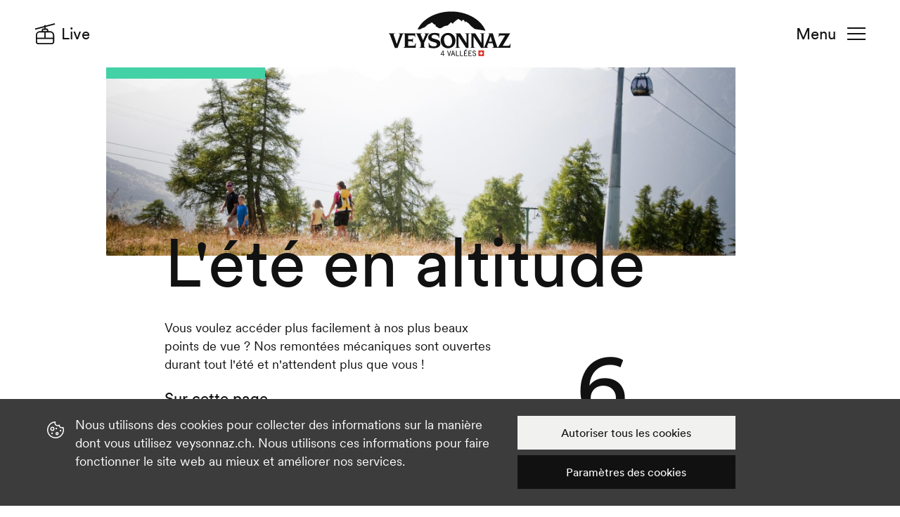

--- FILE ---
content_type: text/html; charset=UTF-8
request_url: https://www.veysonnaz.ch/fr/Z13616/remontees-mecaniques-ete
body_size: 11609
content:
<!DOCTYPE html><html lang="fr" ><head><meta charset="utf-8" /><meta name="viewport" content="width=device-width" /><title>Remontées mécaniques | Veysonnaz Switzerland | Veysonnaz Switzerland</title><meta property="og:title" content="Remontées mécaniques | Veysonnaz Switzerland | Veysonnaz Switzerland"><meta name="description" content="Atteignez les sommets plus rapidement grâce à nos remontées mécaniques ouvertes en été."><meta property="og:description" content="Atteignez les sommets plus rapidement grâce à nos remontées mécaniques ouvertes en été."><link rel="icon" type="image/svg+xml" href="//static.veysonnaz.ch/214/favicon.svg?1768821426"><script title="load">
                document.documentElement.className += ' js content-loading loading';
                window.addEventListener('DOMContentLoaded', () => document.documentElement.classList.remove('content-loading'));
                // Wait for other load handlers to run first - Bolt does a few things on
                // load (eg. locateable scrolls) and we want them to run before the loading
                // class is removed
                window.addEventListener('load', () => window.requestAnimationFrame(() => document.documentElement.classList.remove('loading')));
            </script><meta name="customsearch-simple-title" content="Remontées mécaniques | Veysonnaz Switzerland | Veysonnaz Switzerland" /><meta name="customsearch-type" content="page" /><meta name="customsearch-category" content="" /><meta name="customsearch-latitude" content="" /><meta name="customsearch-longitude" content="" /><meta name="customsearch-locale" content="fr" /><script title="debug" remove>
                window.DEBUG = false;
            </script><link rel="stylesheet" media="all" type="text/css" href="//static.veysonnaz.ch/css/8c56456.css?1768821426"><link rel="stylesheet" href="https://api.mapbox.com/mapbox-gl-js/v2.0.1/mapbox-gl.css" /><link rel="preload" href="//static.veysonnaz.ch/214/slide-show.shadow.css?1768821426" as="style"><link rel="preload" href="//static.veysonnaz.ch/214/overflow-toggle.shadow.css?1768821426" as="style"><script title="config">
                    //window.customElementStylesheetPath = "${ DEBUG ? '../bolt/elements/' : '../' }";
                    window.customElementStylesheetPath = "//static.veysonnaz.ch/214/"
                </script><script title="config">
                    window.config = {
                        mycityParams: {
                          categories_openclose_blacklist: [502,504,512,511,527,600,537,528,624,605,604,556,555,554,553,552,551,18,15,526]  
                        },
            	        // Object of translation strings required by translate.js
            	        trans: {
            	            'All': 'All',
            	            "schedule.open_at": "Ouvre à",
            	            "schedule.open_tomorrow_at": "Ouvre demain à",
            	            "schedule.open": "Ouvert",
            	            "schedule.closed": "Fermé",
            	            "schedule.close_at": "Ferme à",
            	            "schedule.label": "Dates et horaires",
            	            "favourite": "favori",
            	            "favourites": "favoris",
            	            "More": "Voir plus"
            	                        	        },
            	
            	        map: {
            	            // Nendaz key for production
            	            key:   'pk.eyJ1IjoibmVuZGF6dG91cmlzbWUiLCJhIjoiY2trcHdtZTBpMGR2YzJvcW40eXE4b3NlMiJ9.qn_lzXrGYAQWiUWjs-QXDw',
            	                       	                style: 'mapbox://styles/nendaztourisme/ckkwh4gd40oqx17mpql0m1kt8',
            	                        	            // Initial location Nendaz
            	            longlat: [7.292665496, 46.185332592],
                            // Maximum zoom
                            maxZoom: 15,
                            // Define edges of map for bounds centering
                            padding: 90
            	        },
            	                                
                        messageURL: '/fr/Z13958/list-quick-news'
                    };           
                </script><template id="map-fail-template"><p>Erreur de chargement de la carte</p></template><template id="map-marker-template"><button type="button" class="circle-thumb thumb thumb-48 white-bg" name="href" value="${ data.url }" style="background-image: url('${ data.categoryIcon }'); --background-image-on: url('${ data.categoryIcon + '-white' }');">
            ${ data.title }
        </button></template><template id="map-stats-template"><header class="mapstats-block block flex"><h2 class="text-00">${ data.title }</h2>
            ${ data.stats && data.stats.map(function(stat) {
                return `<p class="stat-block block"><span class="text-00">${ stat.value }${ stat.unit && `<abbr class="unit-abbr">${ stat.unit }</abbr>` || '' }</span><span class="text-04">${ stat.label }</span></p>`;
            }).join('') || '' }
        </header></template><template id="map-webcam-template"><a class="webcam-panel panel-block block text-08 white-fg black-bg" style="background-image: url('${ data.webcamImage }');" href="${ data.webcamUrl }"><span class="icon-before before" style="--icon: url('//static.veysonnaz.ch/214/icons.svg?1768821426#webcam-white')" >Ouvrir la webcam</span></a></template><template id="messages-template"><div class="message-block block site-grid grid orange-bg active" data-message-id="${data.id}" data-tracking-name="message-${ data.id }" data-toggleable id="message-${data.id}" role="alertdialog" aria-describedby="messageDialog${data.id}"><p class="message-text" id="dialog1Desc">
                        ${ data.text }
                    </p><a href="${ data.url }" class="action-button button black-bg white-fg">En savoir plus</a><button type="button" class="icon-thumb thumb message-close" name="deactivate" value="#message-${data.id}" style="background-image: url(//static.veysonnaz.ch/214/icons.svg?1768821426#close-white);" aria-label="Fermer">Fermer</button></div></template><meta name="generator" content="MyCity Tourism Information System" /><!-- If you need the MyCity Privacy Policy or MyCity contact information, please visit www.mycity.travel --><meta name="Identifier-url" content="veysonnaz.ch" /><link rel="canonical" href="https://www.veysonnaz.ch/fr/Z13616/remontees-mecaniques-ete" /><link rel="alternate" hreflang="fr-ch" href="https://www.veysonnaz.ch/fr/Z13616/remontees-mecaniques-ete" /><link rel="alternate" hreflang="de" href="https://www.veysonnaz.ch/de/Z13616/bergbahnen" /><link rel="alternate" hreflang="en" href="https://www.veysonnaz.ch/en/Z13616/mountain-lifts" /></head><body class="winter-season landing-body"><script type="text/javascript">
    var CMS = {
        parameters: {
          websiteSeason: 0,  
        },

   infosnow: {
            resortId: 102,
            secondaryResortId: 36,
            allResortIds: JSON.parse('\u005B102,36,31,45,99,101\u005D'),
            topSnowId: 645,
            bottomSnowId: 644,
            dangerId: 12085,
            mappingPageUrl: 'https://www.veysonnaz.ch/fr/Z13608/infosnow-mapping',
            resortMapping: JSON.parse('\u007B\u002231\u0022\u003A\u0022Verbier\u0022,\u002236\u0022\u003A\u0022Nendaz\u0022,\u002245\u0022\u003A\u0022Mont\u0020Fort\u0022,\u002299\u0022\u003A\u0022Thyon\u0022,\u0022101\u0022\u003A\u0022Savoleyres\u0022,\u0022102\u0022\u003A\u0022Veysonnaz\u0022\u007D'),
            objectsWhitelist: JSON.parse('\u007B\u0022102\u0022\u003A\u007B\u0022lifts\u0022\u003A\u005B55,56,57,58,60,61,62,63,64,15006\u005D,\u0022slopes\u0022\u003A\u005B156,157,158,160,161,162,163,164\u005D,\u0022touring\u0022\u003A\u005B16098,17817\u005D,\u0022walkingTrails\u0022\u003A\u005B248,249,250,14363\u005D,\u0022snowShoes\u0022\u003A\u005B16092,16093,16094,16095,16096,16097\u005D\u007D,\u002236\u0022\u003A\u007B\u0022lifts\u0022\u003A\u005B36,38,39,40,41,42,44,45,47,48,49,50,51,52,53,3958,3959,11930,15369\u005D,\u0022slopes\u0022\u003A\u005B128,129,130,131,132,133,134,135,137,16676,138,139,141,142,144,145,146,148,149,150,151,167,4007,4412,14068\u005D,\u0022sledges\u0022\u003A\u005B217,218\u005D,\u0022crossCountry\u0022\u003A\u005B203,205\u005D,\u0022touring\u0022\u003A\u005B16100,16101,16102,16103,16637\u005D,\u0022walkingTrails\u0022\u003A\u005B228,229,230,232,233,234,235,236,237,241,4072,15118,15119,15120,15121\u005D,\u0022snowShoes\u0022\u003A\u005B243,244,245,246,247,15122,15123,15124\u005D\u007D,\u002231\u0022\u003A\u007B\u0022lifts\u0022\u003A\u005B7,9,10,11,12,15,16,17,18,19,20,22,12623\u005D,\u0022slopes\u0022\u003A\u005B83,84,86,88,89,91,92,94,96,99,100,101,102,12160,12161,12232,14227,16673,17776,17777,17778,17779\u005D\u007D,\u002245\u0022\u003A\u007B\u0022lifts\u0022\u003A\u005B1,2,3,6\u005D,\u0022slopes\u0022\u003A\u005B97,126,127,14466,17784\u005D\u007D,\u002299\u0022\u003A\u007B\u0022lifts\u0022\u003A\u005B65,66,67,68,69,70,71,72,73,74,11904,14359\u005D,\u0022slopes\u0022\u003A\u005B165,166,168,169,170,171,172,173,174,175,176,4473,197,198\u005D,\u0022crossCountry\u0022\u003A\u005B208,209\u005D,\u0022touring\u0022\u003A\u005B17833,17834\u005D,\u0022walkingTrails\u0022\u003A\u005B252,253,255,13789\u005D,\u0022snowShoes\u0022\u003A\u005B181816,181839,181840\u005D\u007D,\u0022101\u0022\u003A\u007B\u0022lifts\u0022\u003A\u005B25,26,27,28,29,30,31,383,12687,12688\u005D,\u0022slopes\u0022\u003A\u005B107,108,109,110,111,112,113,12156,12162,16733,17780,17781,17782\u005D,\u0022sledges\u0022\u003A\u005B215\u005D\u007D\u007D'),
            avalancheLegends: {
                0: 'Danger faible',
                1: 'Danger faible',
                2: 'Risque limité',
                3: 'Risque marqué',
                4: 'Risque fort',
                5: 'Risque très fort',
            },
            avalancheIcons: {
                1: '//static.veysonnaz.ch/214/avalanche-icons.svg?1768821426#avalanche-dry-one',
                2: '//static.veysonnaz.ch/214/avalanche-icons.svg?1768821426#avalanche-dry-two',
                3: '//static.veysonnaz.ch/214/avalanche-icons.svg?1768821426#avalanche-dry-three',
                4: '//static.veysonnaz.ch/214/avalanche-icons.svg?1768821426#avalanche-dry-four',
                5: '//static.veysonnaz.ch/214/avalanche-icons.svg?1768821426#avalanche-dry-five',
            },            
            icons: {
              lifts: 'ski-chair',  
            },
        },
        
        weather: {
          windDirection: {
              'N': 'Nord',
              'S': 'Sud',
              'E': 'Est',
              'W': 'Ouest',
              'default': "\u00A0",
          }  
        },

        iconAssetPath: '//static.veysonnaz.ch/214/icons.svg?1768821426',

        translations: {
            infosnow: {
                status: {
                    open: 'status.open',
                    preparation: 'En préparation',
                    close: 'status.close',
                },
            },
        },
    };
</script><section id="avalanche-danger-popup" style="display: none;" class="alert-block block avalanche-alert-block" data-tracking-name="avalanche-danger" data-toggleable data-alert-id="avalanche-2026-01-20" role="alertdialog" aria-describedby="avalancheAlertDialog1Desc" aria-labelledby="avalancheAlertDialog1Desc"><button type="button" class="icon-thumb thumb" name="deactivate" value="#avalanche-danger-popup" style="background-image: url(//static.veysonnaz.ch/214/icons.svg?1768821426#close-white);" aria-label="Close">Fermer</button><h2 class="text-06 @m-text-06 3x" id="avalancheAlertDialog1Title">Risque d&#039;avalanche</h2><p class="text-00 x1"><span id="avalanche-danger-number">-</span><span class="text-02">/5</span></p><p class="text-05 warn-before before x1 2x" id="avalanche-danger-text">--</p></section><header class="site-header grid"><a tabindex="2" class="veysonnaz-thumb thumb" href="/fr/"><h1>Veysonnaz</h1></a><a tabindex="3" href="#navigation" class="burger-thumb thumb @r-hidden">Navigation</a><a tabindex="3" href="#navigation" class="burger-button button @r-shown">Menu</a><a tabindex="1" class="icon-thumb thumb @r-hidden" style="background-image:url(//static.veysonnaz.ch/214/icons.svg?1768821426#cable-car);" href="https://www.veysonnaz.ch/fr/Z13614/plan-du-domaine">Live</a><a tabindex="1" class="header-button button icon-before before @r-shown" style="--icon:url(//static.veysonnaz.ch/214/icons.svg?1768821426#cable-car);" href="https://www.veysonnaz.ch/fr/Z13614/plan-du-domaine">Live</a></header><div class="mycity-free" data-block="landing-header" data-mycity-vars="{&quot;title&quot;:&quot;L'&eacute;t&eacute; en altitude&quot;,&quot;subtitle&quot;:&quot;Vous voulez acc&eacute;der plus facilement &agrave; nos plus beaux points de vue ? Nos remont&eacute;es m&eacute;caniques sont ouvertes durant tout l'&eacute;t&eacute; et n'attendent plus que vous !&quot;,&quot;media&quot;:&quot;__jsonObject__{\&quot;id\&quot;:\&quot;223998\&quot;,\&quot;type\&quot;:\&quot;media\&quot;}&quot;,&quot;mainStat&quot;:&quot;6;Remont&eacute;es m&eacute;caniques;en &eacute;t&eacute;&quot;,&quot;otherStats&quot;:&quot;&quot;,&quot;anchors&quot;:&quot;coins-stack;Tarifs &eacute;t&eacute;;prix&eacute;t&eacute;\ntrip-search;Plan des remont&eacute;es m&eacute;caniques;Plan\nticket-hold;Pass Altitude;Passaltitude\ndiscount-circle;Bons plans;Bonsplans&quot;,&quot;btnTextCTA&quot;:&quot;Voir les horaires&quot;,&quot;internallinkCTA&quot;:&quot;Z14198&quot;,&quot;externallinkCTA&quot;:&quot;&quot;,&quot;btnText2nd&quot;:&quot;Voir la carte interactive&quot;,&quot;internallink2nd&quot;:&quot;&quot;,&quot;externallink2nd&quot;:&quot;https://infosnow.ch/~apgmontagne/?id=45&amp;lang=fr&amp;tab=map-su&quot;,&quot;marginTopNull&quot;:&quot;&quot;}"><section class="landing-site-grid site-grid grid "><div class="site-x3 9x x-flood @m-site-x1 @m-11x @m-x-stretch landing-thumb thumb"><img src="//static.mycity.travel/manage/uploads/9/67/223998/1/thyon-telecabine-marcheurs-famille-ete-2011_2000.jpg" alt="Aline_Fournier"></div><h1 class="text-01 @m-text-g1 @m-site-x2">L'&eacute;t&eacute; en altitude</h1><div class="@m-site-x2 @m-6x @m-2y"><p class="text-07">Vous voulez acc&eacute;der plus facilement &agrave; nos plus beaux points de vue ? Nos remont&eacute;es m&eacute;caniques sont ouvertes durant tout l'&eacute;t&eacute; et n'attendent plus que vous !</p><h2 class="text-05">Sur cette page</h2><ul class="feature-list list"><li><a class="text-06 icon-before before" href="#prix%C3%A9t%C3%A9" style="--icon: url(//static.veysonnaz.ch/214/icons.svg?1768821426#coins-stack);">Tarifs &eacute;t&eacute;</a></li><li><a class="text-06 icon-before before" href="#Plan" style="--icon: url(//static.veysonnaz.ch/214/icons.svg?1768821426#trip-search);">Plan des remont&eacute;es m&eacute;caniques</a></li><li><a class="text-06 icon-before before" href="#Passaltitude" style="--icon: url(//static.veysonnaz.ch/214/icons.svg?1768821426#ticket-hold);">Pass Altitude</a></li><li><a class="text-06 icon-before before" href="#Bonsplans" style="--icon: url(//static.veysonnaz.ch/214/icons.svg?1768821426#discount-circle);">Bons plans</a></li></ul><div class="buttons-block block"><a class="action-button button white-fg black-bg icon-after after" style="--icon: url(//static.veysonnaz.ch/214/icons.svg?1768821426#arrow-right);" href="/fr/Z14198/remontees-mecaniques-ete-horaires">Voir les horaires</a><a href="https://infosnow.ch/~apgmontagne/?id=45&amp;lang=fr&amp;tab=map-su" target="_blank">Voir la carte interactive</a></div></div><p class="site-x1 @m-site-x9 @m-6x @l-8x stat-block block"><span class="text-g2" style="vertical-align: baseline;">6</span><span class="text-04 @m-text-01" style="vertical-align: baseline;">Remont&eacute;es m&eacute;caniques<br>en &eacute;t&eacute;</span></p></section></div><div class="mycity-free" data-block="objects-slider" data-mycity-vars='{"title":"Les installations ouvertes en &eacute;t&eacute;","objectsTmp":"P77256\nP76425\nP76604\nP76605\nP76608\nP76614"}'><section class="cards-block site-grid grid  @m-white-bg @m-black-fg black-bg white-fg"><h2 class="text-05 @m-text-02 @m-site-x2 @l-site-x3 @l-8x">Les installations ouvertes en &eacute;t&eacute;</h2><slide-show class="cards-slide-show all-x" controls="navigation" style="--arrow-right-url: url(//static.veysonnaz.ch/214/icons.svg?1768821426#arrow-right);"><a href="/fr/P77256/telecabine-de-veysonnaz" class="slide-block block" itemscope itemtype="https://schema.org/TouristAttraction" draggable="false"><div class="thumb thumb-7:5" style="background-image: url(//static.mycity.travel/manage/uploads/9/67/236129/2/telecabine-veysonnaz-hiver-panorama-2024_1080.jpg);"></div><h3 class="text-08 text-book @m-text-05">T&eacute;l&eacute;cabine de Veysonnaz</h3><p class="text-08">
                    T&eacute;l&eacute;cabine reliant Veysonnaz &agrave; 2'121 m&egrave;tres d&rsquo;altitude
                </p></a><a href="/fr/P76425/telecabine-de-tracouet" class="slide-block block" itemscope itemtype="https://schema.org/TouristAttraction" draggable="false"><div class="thumb thumb-7:5" style="background-image: url(//static.mycity.travel/manage/uploads/9/66/397195/1/telecabine-de-tracouet-hiver-2023_1080.jpg);"></div><h3 class="text-08 text-book @m-text-05">T&eacute;l&eacute;cabine de Tracouet</h3><p class="text-08">
                    T&eacute;l&eacute;cabine reliant la station de Nendaz au domaine skiable des 4 Vall&eacute;es
                </p></a><a href="/fr/P76604/telesiege-de-combatseline" class="slide-block block" itemscope itemtype="https://schema.org/TouristAttraction" draggable="false"><div class="thumb thumb-7:5" style="background-image: url(//static.mycity.travel/manage/uploads/9/66/655364/1/telesiege-combatseline-hiver-2024_1080.png);"></div><h3 class="text-08 text-book @m-text-05">T&eacute;l&eacute;si&egrave;ge de Combatseline</h3><p class="text-08">
                    T&eacute;l&eacute;si&egrave;ge d&eacute;brayable reliant Siviez &agrave; Combatseline
                </p></a><a href="/fr/P76605/telesiege-de-tortin" class="slide-block block" itemscope itemtype="https://schema.org/TouristAttraction" draggable="false"><div class="thumb thumb-7:5" style="background-image: url(//static.mycity.travel/manage/uploads/9/66/227606/1/telesiege-de-tortin-hiver-montee-2015_1080.JPG);"></div><h3 class="text-08 text-book @m-text-05">T&eacute;l&eacute;si&egrave;ge de Tortin</h3><p class="text-08">
                    T&eacute;l&eacute;si&egrave;ge d&eacute;brayable permettant de rejoindre Tortin depuis Siviez
                </p></a><a href="/fr/P76608/telepherique-du-col-des-gentianes" class="slide-block block" itemscope itemtype="https://schema.org/TouristAttraction" draggable="false"><div class="thumb thumb-7:5" style="background-image: url(//static.mycity.travel/manage/uploads/9/66/300210/1/arrivee-telepherique-des-gentianes-et-restaurant-hiver-2021_1080.jpg);"></div><h3 class="text-08 text-book @m-text-05">T&eacute;l&eacute;ph&eacute;rique du Col des Gentianes</h3><p class="text-08">
                    T&eacute;l&eacute;ph&eacute;rique reliant Tortin au Col des Gentianes
                </p></a><a href="/fr/P76614/telepherique-du-mont-fort" class="slide-block block" itemscope itemtype="https://schema.org/TouristAttraction" draggable="false"><div class="thumb thumb-7:5" style="background-image: url(//static.mycity.travel/manage/uploads/9/66/300212/1/telepherique-du-mont-fort-hiver-2021_1080.jpg);"></div><h3 class="text-08 text-book @m-text-05">T&eacute;l&eacute;ph&eacute;rique du Mont-Fort</h3><p class="text-08">
                    T&eacute;l&eacute;ph&eacute;rique menant au point culminant des 4 Vall&eacute;es
                </p></a></slide-show></section></div><div class="mycity-free" data-block="homepage-teaser" data-mycity-vars="{&quot;title&quot;:&quot;Commandez vos forfaits&quot;,&quot;subtitle&quot;:&quot;R&eacute;servez vos forfaits pour les remont&eacute;es m&eacute;caniques &agrave; l'avance depuis chez vous.&quot;,&quot;type&quot;:&quot;Vos forfaits en ligne&quot;,&quot;btnTextCTA&quot;:&quot;Voir les tarifs &eacute;t&eacute;&quot;,&quot;internallinkCTA&quot;:&quot;Z13631&quot;,&quot;externallinkCTA&quot;:&quot;&quot;,&quot;btnText2nd&quot;:&quot;Commander en ligne&quot;,&quot;internallink2nd&quot;:&quot;&quot;,&quot;externallink2nd&quot;:&quot;https://shop.nendazveysonnaz.ch/&quot;,&quot;media&quot;:&quot;__jsonObject__{\&quot;id\&quot;:\&quot;747766\&quot;,\&quot;type\&quot;:\&quot;media\&quot;}&quot;,&quot;youtubeID&quot;:&quot;&quot;,&quot;anchorId&quot;:&quot;prix&eacute;t&eacute;&quot;,&quot;marginTopNull&quot;:&quot;&quot;}"><section class="site-grid-36 @m-site-grid-96 site-grid grid " id="prix&eacute;t&eacute;"><div class="site-x @m-site-x8 @m-5x @l-site-x9"><h2 class="text-09 grey-fg">Vos forfaits en ligne</h2><h3 class="text-04">Commandez vos forfaits</h3><p>R&eacute;servez vos forfaits pour les remont&eacute;es m&eacute;caniques &agrave; l'avance depuis chez vous.</p></div><div class="y1 @m-site-x2 @m-5x @m-x-floodl @m-2y @l-6x"><img src="//static.mycity.travel/manage/uploads/9/67/747766/1/telecabine-mayens_1080.jpg" alt=""></div><div class="buttons-block block @m-site-x8 @m-5x @m-x-start @l-site-x9"><a class="action-button button white-fg black-bg" href="/fr/Z13631/tarifs-ete-remontees-mecaniques">Voir les tarifs &eacute;t&eacute;</a><a class="action-button button" href="https://shop.nendazveysonnaz.ch/" target="_blank">Commander en ligne</a></div></section></div><div class="mycity-free" data-block="homepage-story" data-mycity-vars="{&quot;title&quot;:&quot;Pass Altitude&quot;,&quot;text&quot;:&quot;Grimpez sur nos plus beaux sommets &agrave; petit prix gr&acirc;ce au Pass Altitude. Valable de 3 &agrave; 12 jours &agrave; la carte, durant toute la saison d'&eacute;t&eacute;, il vous donne acc&egrave;s aux t&eacute;l&eacute;si&egrave;ges et t&eacute;l&eacute;cabines de Nendaz, Veysonnaz et Thyon ainsi qu'&agrave; des r&eacute;ductions sur de nombreuses activit&eacute;s et dans les commerces de la r&eacute;gion.&quot;,&quot;media&quot;:&quot;__jsonObject__{\&quot;id\&quot;:\&quot;211274\&quot;,\&quot;type\&quot;:\&quot;media\&quot;}&quot;,&quot;btnTextCTA&quot;:&quot;Votre pass&quot;,&quot;internallinkCTA&quot;:&quot;F522&quot;,&quot;externallinkCTA&quot;:&quot;&quot;,&quot;anchorId&quot;:&quot;Passaltitude&quot;,&quot;marginTopNull&quot;:&quot;&quot;}"><section class="story-site-grid site-grid grid white-fg black-bg " id="Passaltitude"><h2 class="@m-site-x1 @m-5x">Pass Altitude</h2><img class="x4 9x x-flood @m-x1 @m-7x @m-2y" src="//static.mycity.travel/manage/uploads/9/66/211274/1/mont-fort-lever-de-soleil-croix-ete-2017_1080.JPG"><p class="text-04 @m-x10 @m-6x @m-y1 @m-2y">Grimpez sur nos plus beaux sommets &agrave; petit prix gr&acirc;ce au Pass Altitude. Valable de 3 &agrave; 12 jours &agrave; la carte, durant toute la saison d'&eacute;t&eacute;, il vous donne acc&egrave;s aux t&eacute;l&eacute;si&egrave;ges et t&eacute;l&eacute;cabines de Nendaz, Veysonnaz et Thyon ainsi qu'&agrave; des r&eacute;ductions sur de nombreuses activit&eacute;s et dans les commerces de la r&eacute;gion.</p><a class="text-07 icon-after after @m-x10 @m-5x" href="/fr/F522/pass-altitude" style="--icon:url(//static.veysonnaz.ch/214/icons.svg?1768821426#arrow-right-white)">Votre pass</a></section></div><div class="mycity-free" data-block="simplea-header" data-mycity-vars="{&quot;title&quot;:&quot;Une aventure inoubliable&quot;,&quot;subtitle&quot;:&quot;Une vue &agrave; couper le souffle, une descente sur la plus haute tyrolienne du monde, des vias ferratas et bien plus encore... Voici ce qui vous attend au Mont-Fort, &agrave; 3300m d'altitude. &quot;,&quot;type&quot;:&quot;Exp&eacute;rience Mont-Fort&quot;,&quot;media&quot;:&quot;__jsonObject__{\&quot;id\&quot;:\&quot;224064\&quot;,\&quot;type\&quot;:\&quot;media\&quot;}&quot;,&quot;btnTextCTA&quot;:&quot;En savoir plus&quot;,&quot;internallinkCTA&quot;:&quot;&quot;,&quot;externallinkCTA&quot;:&quot;https://www.nendaz.ch/fr/Z13532/experience-mont-fort&quot;,&quot;btnText2nd&quot;:&quot;&quot;,&quot;trackerOnBtn2nd&quot;:&quot;&quot;,&quot;internallink2nd&quot;:&quot;&quot;,&quot;externallink2nd&quot;:&quot;&quot;}"><div class="simple-site-grid site-grid grid "><header class="simple-header all-x site-grid grid"><img class="simple-img all-x x-flood @m-right-x @m-x-bleedl @m-x-floodr @m-y-stretch" src="//static.mycity.travel/manage/uploads/9/66/224064/1/20200813-115621-00004_2000.jpg" alt="Etienne Bornet" itemprop="image"><div class="simple-block site-x1 10x @m-y1 @m-5x @l-6x @m-y-center"><h1 class="text-08 @m-text-04 x2 4x y2">Exp&eacute;rience Mont-Fort</h1><h2 class="text-01 @m-text-00 x2 4x y4" itemprop="name">Une aventure inoubliable</h2><p class="text-05 @m-text-03 x2 3x y5" itemprop="slogan">Une vue &agrave; couper le souffle, une descente sur la plus haute tyrolienne du monde, des vias ferratas et bien plus encore... Voici ce qui vous attend au Mont-Fort, &agrave; 3300m d'altitude. </p><div class="buttons-block block"><a class="action-button button black-fg white-bg @m-white-fg @m-black-bg icon-after after x2 y6" style="--icon: url(//static.veysonnaz.ch/214/icons.svg?1768821426#arrow-right); --m-icon: url(//static.veysonnaz.ch/214/icons.svg?1768821426#arrow-right-white);" href="https://www.nendaz.ch/fr/Z13532/experience-mont-fort" target="_blank" itemprop="url">En savoir plus</a></div></div></header></div></div>
&nbsp;

<div class="mycity-free" data-block="simplea-header" data-mycity-vars='{"title":"Plan des remont&eacute;es m&eacute;caniques","subtitle":"Retrouvez sur ce visuel les remont&eacute;es m&eacute;caniques ouvertes en &eacute;t&eacute;.","type":"","media":"__jsonObject__{\"id\":\"265833\",\"type\":\"media\"}","btnTextCTA":"D&eacute;couvrir","internallinkCTA":"M265837","externallinkCTA":"","btnText2nd":"","internallink2nd":"","externallink2nd":"","anchorId":"Plan","marginTopNull":""}'><div class="simple-site-grid site-grid grid " id="Plan"><header class="simple-header all-x site-grid grid"><img class="simple-img all-x x-flood @m-right-x @m-x-bleedl @m-x-floodr @m-y-stretch" src="//static.mycity.travel/manage/uploads/9/67/265833/2/plan-ete-rm-2024_2000.jpg" alt="NVRM" itemprop="image"><div class="simple-block site-x1 10x @m-y1 @m-5x @l-6x @m-y-center"><h1 class="text-08 @m-text-04 x2 4x y2"></h1><h2 class="text-01 @m-text-00 x2 4x y4" itemprop="name">Plan des remont&eacute;es m&eacute;caniques</h2><p class="text-05 @m-text-03 x2 3x y5" itemprop="slogan">Retrouvez sur ce visuel les remont&eacute;es m&eacute;caniques ouvertes en &eacute;t&eacute;.</p><div class="buttons-block block"><a class="action-button button black-fg white-bg @m-white-fg @m-black-bg icon-after after x2 y6" style="--icon: url(//static.veysonnaz.ch/214/icons.svg?1768821426#arrow-right); --m-icon: url(//static.veysonnaz.ch/214/icons.svg?1768821426#arrow-right-white);" href="//static.mycity.travel/manage/uploads/9/67/265837/2/plan-remontees-mecaniques-ete.pdf" target="_blank" itemprop="url">D&eacute;couvrir</a></div></div></header></div></div><div class="mycity-free" data-block="offers" data-mycity-vars='{"leftMedia":"__jsonObject__{\"id\":\"223155\",\"type\":\"media\"}","title":"Les bons plans en altitude","offersIds":"P78630\nP76114\nV2697\nE76818 \nE77309","anchorId":"Bonsplans","marginTopNull":""}'><section class="offers-block block site-grid grid " id="Bonsplans"><div class="offers-img 12x x1 x-flood y1 @m-6x @m-y1 @m-2y @m-y-stretch @l-8x" style="background-image: url(//static.mycity.travel/manage/uploads/9/67/223155/1/sentier-des-masques-totem-chamoix_2000.JPG);"></div><h2 class="y2 @m-x8 @l-x10 @m-6x @m-y1 text-03 @m-text-02">Les bons plans en altitude</h2><slide-show class="offers-slide-show x1 12x x-flood @m-x-floodr @m-x7 @m-8x @l-x9 @l-10x @m-y2" style="visibility: visible; --slides-count:5;--arrow-right-url: url(//static.veysonnaz.ch/214/icons.svg?1768821426#arrow-right);--arrow-left-url: url(//static.veysonnaz.ch/214/icons.svg?1768821426#arrow-left);" controls="navigation"><div class="offer-block block" id="1"><a href="/fr/P78630/trottinettes-a-veysonnaz"><div class="thumb thumb-1:1" style="background-image: url(//static.mycity.travel/manage/uploads/9/67/272945/1/trottinette-sommet-cabine-2021_1080.jpg);"></div></a><h3 class="text-06 @m-text-04">Trottinettes &agrave; Veysonnaz</h3><p>Descente en trottinette de Thyon &agrave; Veysonnaz</p><a class="action-button button black-bg white-fg" href="/fr/P78630/trottinettes-a-veysonnaz">D&eacute;couvrir</a></div><div class="offer-block block" id="2"><a href="/fr/P76114/disc-golf"><div class="3:2-thumb thumb" style="background-image: url(//static.mycity.travel/manage/uploads/9/67/366710/1/dernier-lancer-panier-disc-golf-herbe-nuages-2022_1080.jpg);"></div></a><h3 class="text-06 @m-text-04">Disc Golf</h3><p>Parcours ludique et amusant avec panorama exceptionnel</p><a class="action-button button black-bg white-fg" href="/fr/P76114/disc-golf">D&eacute;couvrir</a></div><div class="offer-block block" id="3"><a href="/fr/V2697/sentier-des-masques"><div class="thumb thumb-7:5" style="background-image: url(//static.mycity.travel/manage/uploads/9/67/223155/1/sentier-des-masques-totem-chamoix_1080.JPG);"></div></a><h3 class="text-06 @m-text-04">Sentier des masques</h3><p>Sentier didactique sur le th&egrave;me de la vie en montagne</p><a class="action-button button black-bg white-fg" href="/fr/V2697/sentier-des-masques">D&eacute;couvrir</a></div><div class="offer-block block" id="4"><a href="/fr/P76818/lever-du-soleil-au-mont-fort"><div class="thumb thumb-7:5" style="background-image: url(//static.mycity.travel/manage/uploads/9/66/651093/3/lever-de-soleil-mont-fort-ete-2024_1080.jpg);"></div></a><h3 class="text-06 @m-text-04">Lever du soleil au Mont-Fort</h3><p>Lever du soleil &agrave; 3'330 m&egrave;tres avec vue sur les plus beaux sommets des Alpes</p><a class="action-button button black-bg white-fg" href="/fr/P76818/lever-du-soleil-au-mont-fort">D&eacute;couvrir</a></div><div class="offer-block block" id="5"><a href="/fr/P77309/les-4-vallees-a-prix-reduit"><div class="thumb thumb-7:5" style="background-image: url(//static.mycity.travel/manage/uploads/9/66/436600/1/mont-fort-vue-ete-2023_1080.jpg);"></div></a><h3 class="text-06 @m-text-04">Les 4 Vall&eacute;es &agrave; prix r&eacute;duit</h3><p>Invitation &agrave; prendre un grand bol d'air en altitude</p><a class="action-button button black-bg white-fg" href="/fr/P77309/les-4-vallees-a-prix-reduit">D&eacute;couvrir</a></div><button class="circle-thumb thumb" style="background-image: url(//static.veysonnaz.ch/214/icons.svg?1768821426#right-arrow);" id="30414">Voir la suite</button></slide-show></section></div><!-- These radios control the state of the navigation (on mobile), a technique
 that means we do not need JS to control the navigation. It is perhaps not
 very 'semantic' though. Todo: find out how screen readers handle this. We may
 be able to make screen readers read out meaningful values on selection. --><nav class="site-nav" id="navigation"><input type="radio" class="masked" name="navigation" value="menu" id="navigation-menu" checked /><input type="radio" class="masked" name="navigation" value="discover" id="navigation-discover" /><input type="radio" class="masked" name="navigation" value="resort" id="navigation-resort" /><input type="radio" class="masked" name="navigation" value="mountain" id="navigation-mountain" /><input type="radio" class="masked" name="navigation" value="events" id="navigation-events"><form class="search-block block" action="/fr/Z13612/page-de-recherche"><label class="invisible" for="header-search-input">Rechercher</label><input type="search" name="keyword" id="header-search-input" class="search-input" placeholder="Votre recherche ..." /><input type="reset" class="icon-thumb thumb touch-shown" style="background-image: url('//static.veysonnaz.ch/214/icons.svg?1768821426#remove');" value="Clear" /><input type="submit" class="submit-thumb thumb touch-hidden" value="Search" /></form><label class="lang-select-button select-button button"><select class="location-select" name="location"><option value="/fr/Z13616" selected>FR</option><option value="/en/Z13616">EN</option><option value="/de/Z13616">DE</option></select></label><a href="#" class="icon-thumb thumb @r-hidden" style="background-image: url(//static.veysonnaz.ch/214/icons.svg?1768821426#close)">Fermer la navigation</a><a href="#" class="close-button button icon-after after @r-shown" style="--icon: url(//static.veysonnaz.ch/214/icons.svg?1768821426#close)">Fermer</a><div class="nav-grid grid"><label for="navigation-discover" class="nav-button button icon-after after" style="--icon: url(//static.veysonnaz.ch/214/icons.svg?1768821426#arrow-right);"><span class="text-04 @m-text-03 block">Découvrir</span><span class="text-07 block grey-fg">Le plein d&#039;inspiration pour votre séjour à Veysonnaz</span></label><label for="navigation-resort" class="nav-button button icon-after after" style="--icon: url(//static.veysonnaz.ch/214/icons.svg?1768821426#arrow-right);"><span class="text-04 @m-text-03 block">Séjourner</span><span class="text-07 block grey-fg">L&#039;essentiel pour planifier vos vacances</span></label><label for="navigation-mountain" class="nav-button button icon-after after" style="--icon: url(//static.veysonnaz.ch/214/icons.svg?1768821426#arrow-right);"><span class="text-04 @m-text-03 block">Se dépenser &amp; explorer</span><span class="text-07 block grey-fg">Nos activités et expériences au coeur de la nature</span></label><label for="navigation-events" class="nav-button button icon-after after" style="--icon: url(//static.veysonnaz.ch/214/icons.svg?1768821426#arrow-right);"><span class="text-04 @m-text-03 block">Se divertir</span><span class="text-07 block grey-fg">Nos animations et événements pour petits et grands</span></label><section class="discover-nav-block nav-block block"><h2 class="text-07 @m-hidden"><label for="navigation-menu" class="button icon-before before" style="--icon: url(//static.veysonnaz.ch/214/icons.svg?1768821426#arrow-left);">Découvrir</label></h2><a class="text-05 normal-text 14:5-panel panel" href="/fr/Z13619/notre-destination" style="background-image:url(//static.mycity.travel/manage/uploads/9/67/282765/1/eglise-de-veysonnaz-plaine-enneigee-2020_1080.jpg);">Veysonnaz en un clin d&#039;oeil</a><a class="text-05 normal-text 7:5-panel panel" href="/fr/Z13816/l-hiver-en-famille" style="background-image:url(//static.mycity.travel/manage/uploads/9/67/262426/1/famille-hiver-bob-2011_1080.jpg);">Pour les familles</a><a class="text-05 normal-text 7:5-panel panel" href="/fr/Z13832/un-hiver-sportif" style="background-image:url(//static.mycity.travel/manage/uploads/9/67/228083/1/rando-raquette-couple-ancien-bisse-de-cherve-hiver_1080.png);">Pour les sportifs</a><a class="text-05 normal-text 7:5-panel panel" href="/fr/Z13815/bons-plans-et-offres-hiver" style="background-image:url(//static.mycity.travel/manage/uploads/9/67/250782/1/groupe-skieurs-itineraire-freeride-2018_1080.jpg);">Bons plans et offres</a><a class="text-05 normal-text 7:5-panel panel" href="/fr/Z13801/activites-hivernales" style="background-image:url(//static.mycity.travel/manage/uploads/9/67/263922/1/ski-de-rando-tipi-soleil-paysage-2019_1080.JPG);">A faire en hiver</a></section><section class="resort-nav-block nav-block block 1x-grid @r-2x-grid grid"><h2 class="text-07 @m-hidden"><label for="navigation-menu" class="button icon-before before" style="--icon: url(//static.veysonnaz.ch/214/icons.svg?1768821426#arrow-left);">Séjourner</label></h2><div class="@r-x1 @r-y2 @m-y1"><h3 class="text-07 grey-fg icon-before before" style="--icon: url(//static.veysonnaz.ch/214/icons.svg?1768821426#hotel-bedroom);">Hébergements</h3><a class="text-05 normal-text block" href="/fr/Z13643/les-hotels">Hôtels</a><a class="text-05 normal-text block" href="/fr/G972/agences-de-location-et-vente">Chalets &amp; appartements</a><a class="text-05 normal-text block" href="/fr/Z13647/chambres-d-hotes-et-b-b">Chambres d&#039;hôtes &amp; B&amp;B</a><a class="text-05 normal-text block" href="/fr/G851/dormir-en-altitude">Cabanes</a><a class="text-05 normal-text block" href="/fr/G1467/logement-de-groupe-et-gite">Logement de groupe &amp; gîte</a><a class="text-05 normal-text block" href="/fr/Z13667/demande-d-hebergement">Demande d&#039;hébergement</a></div><div class="@r-x2 @r-y2 @m-y1"><h3 class="text-07 grey-fg icon-before before" style="--icon: url(//static.veysonnaz.ch/214/icons.svg?1768821426#shop);">Commerces &amp; services</h3><a class="text-05 normal-text block" href="/fr/G982/magasins-de-sport">Magasins de sport et location de matériel</a><a class="text-05 normal-text block" href="/fr/G978/ecoles-de-ski-et-guides">Écoles de ski &amp; guides</a><a class="text-05 normal-text block" href="/fr/Z13658/medecins-et-services-d-urgence">Médecin et urgence</a><a class="text-05 normal-text block" href="/fr/G1468/creches-et-baby-sitters">Crèche &amp; baby-sitters</a><a class="text-05 normal-text block" href="/fr/G1469/commerces">Alimentation &amp; commerce</a><a class="text-05 normal-text block" href="/fr/Z13798/infrastructures">Infrastructures</a><a class="text-05 normal-text block" href="/fr/Z13637/veysonnaz-de-a-a-z">Veysonnaz de A à Z</a></div><div class="@r-x1 @r-y3 @m-y2"><h3 class="text-07 grey-fg icon-before before" style="--icon: url(//static.veysonnaz.ch/214/icons.svg?1768821426#restaurant);">Gastronomie &amp; Soirée</h3><a class="text-05 normal-text block" href="/fr/Z13641/les-restaurants">Restaurants</a><a class="text-05 normal-text block" href="/fr/G969/a-l-heure-de-l-apero">Bars</a></div><div class="@r-x2 @r-y3 @m-y2"><h3 class="text-07 grey-fg icon-before before" style="--icon: url(//static.veysonnaz.ch/214/icons.svg?1768821426#bus);">Accès &amp; Mobilité</h3><a class="text-05 normal-text block" href="/fr/Z13669/venir-a-veysonnaz">Venir à Veysonnaz</a><a class="text-05 normal-text block" href="/fr/Z13645/parkings">Parkings</a><a class="text-05 normal-text block" href="/fr/Z13644/transports-et-taxi">Navettes &amp; taxis</a></div></section><section class="mountain-nav-block nav-block block 1x-grid @r-2x-grid grid"><h2 class="text-07 @m-hidden"><label for="navigation-menu" class="button icon-before before" style="--icon: url(//static.veysonnaz.ch/214/icons.svg?1768821426#arrow-left);">Se dépenser &amp; explorer</label></h2><div class="@r-x1 @r-y2 @m-y1"><h3 class="text-07 grey-fg icon-before before" style="--icon: url(//static.veysonnaz.ch/214/icons.svg?1768821426#skis);">En hiver</h3><a class="text-05 normal-text block" href="/fr/Z13696/domaine-skiable">Ski &amp; snowboard</a><a class="text-05 normal-text block" href="/fr/Z13799/randonnees-hivernales">Randonnées et raquettes</a><a class="text-05 normal-text block" href="/fr/Z13936/ski-de-randonnee">Ski de randonnée</a><a class="text-05 normal-text block" href="/fr/Z13661/freeride">Freeride</a><a class="text-05 normal-text block" href="/fr/Z13801/activites-hivernales">Toutes les activités hivernales</a></div><div class="@r-x2 @r-y2 @m-y1"><h3 class="text-07 grey-fg icon-before before" style="--icon: url(//static.veysonnaz.ch/214/icons.svg?1768821426#trekking-mountain);">En été</h3><a class="text-05 normal-text block" href="/fr/Z13621/randonnee-ete">Balades &amp; randonnées</a><a class="text-05 normal-text block" href="/fr/Z13623/vtt-et-e-bike">VTT &amp; e-bikes</a><a class="text-05 normal-text block" href="/fr/Z13618/les-bisses">Bisses</a><a class="text-05 normal-text block" href="/fr/Z13630/trail">Trail</a><a class="text-05 normal-text block" href="/fr/Z13628/activites-estivales">Toutes les activités estivales</a></div><slide-show class="nav-slide-show x1 @r-2x"><a class="text-05 normal-text 7:5-panel panel" href="/fr/Z13696/domaine-skiable" style="background-image: url(//static.mycity.travel/manage/uploads/9/66/247129/1/mont-fort-panorama-hiver_1080.jpg);">Remontées mécaniques</a><a class="text-05 normal-text 7:5-panel panel" href="/fr/Z13895/tarifs-hiver-remontees-mecaniques" style="background-image: url(//static.mycity.travel/manage/uploads/9/67/255122/1/skieur-vue-nendaz-2017_1080.jpg);">Tarifs</a><a class="text-05 normal-text 7:5-panel panel" href="/fr/Z13902/remontees-mecaniques-hiver-horaires" style="background-image: url(//static.mycity.travel/manage/uploads/9/67/236129/2/telecabine-veysonnaz-hiver-panorama-2024_1080.jpg);">Horaires</a><a class="text-05 normal-text 7:5-panel panel" href="/fr/Z13694/preventes" style="background-image: url(//static.mycity.travel/manage/uploads/9/67/250854/1/portail-piste-de-l-ours-veysonnaz_1080.jpg);">Préventes</a></slide-show></section><section class="events-nav-block nav-block block 1x-grid @r-2x-grid grid"><h2 class="text-07 @m-hidden"><label for="navigation-menu" class="button icon-before before" style="--icon: url(//static.veysonnaz.ch/214/icons.svg?1768821426#arrow-left);">Se divertir</label></h2><div class="@r-x1 @r-y2 @m-y1"><h3 class="text-07 grey-fg icon-before before" style="--icon: url(//static.veysonnaz.ch/214/icons.svg?1768821426#calendar);">Événements</h3><a class="text-05 normal-text block" href="/fr/Z13605/agenda">Agenda</a></div><slide-show class="nav-slide-show x1 @r-2x"><a class="text-05 normal-text 7:5-panel panel" href="/fr/P184730/silent-party" style="background-image: url(//static.mycity.travel/manage/uploads/9/67/608749/1/silent-party-hiver-2025_1080.jpg);">Silent Party</a><a class="text-05 normal-text 7:5-panel panel" href="/fr/P124725/rando-caquelon" style="background-image: url(//static.mycity.travel/manage/uploads/9/67/581254/1/buvette-exterieur-neige_1080.jpg);">Rando-caquelon</a><a class="text-05 normal-text 7:5-panel panel" href="/fr/P178938/fais-ta-tomme-hiver" style="background-image: url(//static.mycity.travel/manage/uploads/9/67/536054/1/soiree-convivialp-fromages-2023_1080.JPG);">Fais ta tomme ! - Hiver</a><a class="text-05 normal-text 7:5-panel panel" href="/fr/P77436/initiation-au-ski-de-randonnee" style="background-image: url(//static.mycity.travel/manage/uploads/9/67/263922/1/ski-de-rando-tipi-soleil-paysage-2019_1080.JPG);">Initiation au ski de randonnée</a></slide-show></section><aside class="thumb-grid 4x-grid grid"><a class="thumb-block block x-center center-align text-09" href="/fr/Z13607/favoris"><span class="circle-thumb thumb block" style="background-image: url(//static.veysonnaz.ch/214/icons.svg?1768821426#fav);"></span>
                Favoris                <span class="thumb-badge fav-badge badge">4</span></a><a class="thumb-block block x-center center-align text-09" href="/fr/Z13696/domaine-skiable"><span class="circle-thumb thumb block" style="background-image: url(//static.veysonnaz.ch/214/icons.svg?1768821426#cable-car);"></span></a><a class="thumb-block block x-center center-align text-09" href="/fr/Z13615/webcams"><span class="circle-thumb thumb block" style="background-image: url(//static.veysonnaz.ch/214/icons.svg?1768821426#webcam);"></span></a></aside></div><section class="icon-grid grid"><a href="/fr/Z13615/webcams" class="icon-block-46 @m-icon-block-30 icon-block block"><span class="icon-thumb thumb thumb-46 @m-thumb-30" style="background-image: url(//static.veysonnaz.ch/214/icons.svg?1768821426#webcam);"></span></a><a href="/fr/Z13610/meteo" class="icon-block-46 @m-icon-block-30 icon-block block mycity-weather-header" data-weather="49"><span class="icon-thumb thumb thumb-46 @m-thumb-30 mycity-weather-label" style="background-image: url('//static.veysonnaz.ch/214/weather-icons.svg?1768821426');">---</span><span class="text-02 @m-text-05 block mycity-weather-value">-</span><span class="text-04 @m-text-05 block shade-700-fg mycity-weather-value">-</span></a><a id="infosnow-snow-height-container" class="icon-block-46 @m-icon-block-30 icon-block block @s-shown"><span class="icon-thumb thumb thumb-46 @m-thumb-30" style="background-image: url('//static.veysonnaz.ch/214/icons.svg?1768821426#snowflake');">Snow depth</span><span id="top-snow-height" class="text-02 @m-text-05 block">-</span><span class="text-04 @m-text-05 block shade-700-fg">cm</span></a></section></nav><footer class="site-footer site-grid grid white-fg black-bg"><div class="footer-block block site-x1 10x x-stretch @s-site-x3 @s-4x @m-5x @l-site-x0 y-baseline"><a href="/fr/Z13611/nous-contacter" class="footer-veysonnaz-thumb veysonnaz-thumb thumb">Veysonnaz Tourisme</a><h2 class="text-05"><a href="/fr/Z13611/nous-contacter">Veysonnaz Tourisme</a></h2><p class="text-07 block shade-600-fg"><a href="tel:0041272071053">+41 27 207 10 53</a></p><a href="/fr/Z13611/nous-contacter" class="footer-nvrm-thumb nvrm-thumb thumb">Veysonnaz Tourisme</a><h2 class="text-05"><a href="/fr/Z13611/nous-contacter">Remontées mécaniques</a></h2><a class="text-07  block shade-600-fg" href="tel:0041272895200">+41 27 289 52 00</a><a class="action-button button black-fg white-bg" href="/fr/Z13611/nous-contacter">Nous contacter</a></div><div class="6x @s-site-x7 @s-4x @s-y-end @m-site-x8 @l-3x @l-site-x7 @l-y-baseline"><a class="text-07 @m-text-05 block" href="/fr/Z13609/inscription-a-la-newsletter" target="_blank">Newsletter</a><a class="text-07 @m-text-05 block" href="/fr/Z13606/brochures" target="_blank">Brochures</a><a class="text-07 @m-text-05 block" href="/fr/Z39949/merchandising" target="_blank">Merchandising</a></div><div class="6x @s-site-x3 @s-4x @l-3x @l-y1 @l-site-x10 y-baseline"><a class="text-07 @m-text-05 block" href="https://static.mycity.travel/manage/uploads/9/67/454791/1/plan-de-station-2023.pdf" target="_blank">Plan de la station</a><a class="text-07 @m-text-05 block" href="/fr/Z14002/proprietaires" target="_blank">Espace propriétaires</a></div><div class="6x @s-site-x7 @s-4x @m-site-x8 @l-3x @l-site-x13 y-baseline"><a class="text-07 @m-text-05 block" href="/fr/Z13629/espace-media" target="_blank">Espace média</a><a class="text-07 @m-text-05 block" href="/fr/Z13615/webcams" target="_blank">Webcams</a></div><div class="icon-thumb-flex thumb-flex flex"><a class="icon-thumb m-thumb thumb white-fg" href="https://www.instagram.com/veysonnazswitzerland/" target="_blank" style="background-image: url(//static.veysonnaz.ch/214/icons.svg?1768821426#instagram-white);">Instagram</a><a class="icon-thumb m-thumb thumb white-fg" href="https://www.facebook.com/Veysonnaz.ch" target="_blank" style="background-image: url(//static.veysonnaz.ch/214/icons.svg?1768821426#facebook-white);">Facebook</a><a class="icon-thumb m-thumb thumb white-fg" href="https://twitter.com/veysonnazsuisse" target="_blank" style="background-image: url(//static.veysonnaz.ch/214/icons.svg?1768821426#twitter-white);">Twitter</a><a class="icon-thumb m-thumb thumb white-fg" href="https://www.youtube.com/user/VeysonnazSwitzerland" target="_blank" style="background-image: url(//static.veysonnaz.ch/214/icons.svg?1768821426#youtube-white);">YouTube</a></div><div class="logo-thumb-flex thumb-flex flex"><a class="y1 y-center" href="https://www.20min.ch" target="_blank"><img src="//static.veysonnaz.ch/214/logo-20-minutes.png?1768821426" alt="20 minutes logo" height="60" /></a><a class="y1 y-center" href="https://rivella.ch" target="_blank"><img src="//static.veysonnaz.ch/214/logo-rivella.png?1768821426" alt="Rivella logo" height="60" /></a><a class="y1 y-center" href="https://www.myswitzerland.com/fr-ch/planification/vie-pratique/clean-safe/" target="_blank"><img src="//static.veysonnaz.ch/214/logo-clean-safe.png?1768821426" alt="Clean and Safe logo" height="60" /></a></div><p class="site-x1 10x x-center @r-y3 @m-site-x4 @m-6x @l-site-x5 @l-y2 y-center"><small class="text-09 inline-block y-center y2 @s-y1">&copy;2021 Veysonnaz</small><a class="text-09 inline-block y-center y2 @s-y1" href="https://static.mycity.travel/manage/uploads/9/67/255701/2/mentions-legales.pdf">Mentions légales</a></p></footer><div id="gdpr-banner" class="cookies-site-grid shade-900-bg site-grid grid white-fg" style="display:none !important;"><div class="cookies-info" style="--icon: url(//static.veysonnaz.ch/214/icons.svg?1768821426#cookie-white);"><p>Nous utilisons des cookies pour collecter des informations sur la manière dont vous utilisez veysonnaz.ch. Nous utilisons ces informations pour faire fonctionner le site web au mieux et améliorer nos services.</p></div><div class="buttons-block block"><input id="gdpr-accept-btn" type="button" class="action-button button" value="Autoriser tous les cookies"><a href="/fr/Z13613/parametres-cookies" class="action-button button black-bg white-fg">Paramètres des cookies</a></div></div><script src="//static.mycity.travel/cms/jquery-2.1.3.min.js"></script><script>var MyCityJqueryScript = jQuery.noConflict(true);</script><script src="//static.mycity.travel/cms/qrcode.min.js"></script><script src="//static.mycity.travel/cms/cd_storage.js?1768821426"></script><script>MyCityStorage = new CDStorage(location.protocol + "//static.mycity.travel", "/cms/cd_iframe.html");</script><script>MyCityParameters = {"url":"\/\/www.veysonnaz.ch","ajax":"\/mycity\/ajax","locale":"fr"};MyCityDebug = false;MyCityStrictGDPR = true;MyCityRecaptchaKey = "6Lcnm_QaAAAAAAqRMEu45hUdtFYS96IcMo97ASXa";MyCityPushServerKey = "";MyCitySiteVersion = "1768821426";</script><script src="https://www.google.com/recaptcha/api.js?onload=loadMyCityRecaptcha&render=explicit" ></script><script src="//static.mycity.travel/cms/tools.js?1768821426"></script><script src="//static.mycity.travel/cms/lib/dayjs.mycity.js?1768821426"></script><script type="text/javascript"></script><script src="//static.veysonnaz.ch/214/gdpr.js?1768821426"></script><script async src='https://www.googletagmanager.com/gtag/js?id=UA-27613775-1'></script><script>
                  if (typeof gtag == 'undefined') {
                    window.dataLayer = window.dataLayer || [];
                    function gtag(){dataLayer.push(arguments);}
                    gtag('js', new Date());
                  }
gtag('config', 'UA-27613775-1', {'anonymize_ip': true});
</script><script type="module" src="//static.veysonnaz.ch/module.js?1768821426"></script><script src="//static.veysonnaz.ch/214/weather.js?1768821426"></script><script src="//static.veysonnaz.ch/214/schedules.js?1768821426"></script><script src="//static.veysonnaz.ch/infosnow.global.js?1768821426"></script><script src="//static.veysonnaz.ch/214/instantpage-5.1.0.js?1768821426" type="module" defer></script><script type="module" src="//static.veysonnaz.ch/module.landing.js?1768821426"></script></body>

--- FILE ---
content_type: text/css
request_url: https://static.veysonnaz.ch/214/slide-show.shadow.css
body_size: 2216
content:
// Nendaz styleguide 0.4.0 (Built 2022-09-26 11:58)


:root>body template{display:none!important}:-webkit-full-screen{width:100vw!important;height:100vh!important;margin:0!important}:-moz-full-screen{width:100vw!important;height:100vh!important;margin:0!important}:-ms-fullscreen{width:100vw!important;height:100vh!important;margin:0!important}:fullscreen{width:100vw!important;height:100vh!important;margin:0!important}html,body,div,span,object,iframe,canvas,img,svg,audio,video,track,math,h1,h2,h3,h4,h5,h6,hr,p,blockquote,pre,a,abbr,address,code,time,kbd,samp,br,del,dfn,em,img,q,dl,dt,dd,ol,ul,li,slot,table,caption,tbody,tfoot,thead,tr,th,td,article,aside,details,dialog,figure,figcaption,footer,header,nav,main,section,summary,form,fieldset,label,legend,input,output,button,select,textarea,progress,meter,:before,:after{-webkit-box-sizing:border-box;-moz-box-sizing:border-box;-ms-box-sizing:border-box;box-sizing:border-box;-webkit-background-origin:padding-box;-moz-background-origin:padding;background-origin:padding-box;background-repeat:no-repeat}html,:root{-webkit-text-size-adjust:100%;-ms-text-size-adjust:100%}body{padding:0;margin:0}article,aside,details,dialog,figcaption,figure,footer,header,main,nav,section,summary{display:block}audio,canvas,video{display:inline-block}p,dl,input,menu,ol,ul,dd,pre{margin:auto}hr{margin:0}code,kbd,samp,pre{font-family:monospace,monospace;font-size:1em}menu,ol,ul{padding:0}a{background-color:transparent;-webkit-text-decoration-skip:objects}:focus{outline:thin dotted}abbr[title]{border-bottom:none}mark{background:#ff0;color:#000}button,html [type=button],[type=reset],[type=submit]{-webkit-appearance:button;cursor:pointer}img,svg,canvas,video,object,embed,iframe{display:block;border:0}img,svg,canvas,video{max-width:100%;height:auto}img{object-fit:cover;-ms-interpolation-mode:bicubic;object-position:50% t}svg{overflow:visible;fill:currentColor;stroke:currentColor;stroke-width:0}audio:not([controls]){display:none;height:0}figure{margin:auto}figure>img,figure>svg,figure>canvas,figure>video{width:100%}table{border-spacing:0;border-collapse:separate}caption,th,td{text-align:left;font-weight:normal}table,td,th{vertical-align:top}[hidden]{display:none!important}::-ms-clear{width:0;height:0}[placeholder]:focus::-webkit-input-placeholder{color:transparent}[placeholder]:focus::-moz-placeholder{color:transparent}[draggable]{-webkit-user-drag:element;-webkit-user-select:none;-moz-user-select:none;-ms-user-select:none;cursor:move}[draggable=false]{-webkit-user-drag:none;-webkit-user-select:text;-moz-user-select:text;-ms-user-select:text;cursor:auto}[draggable=false][href]{cursor:pointer}@page{margin:.5cm}@media print{html,body{background:transparent;text-shadow:none!important}a[href^="http://"],a[href^="http://"]:visited,a[href^="https://"],a[href^="https://"]:visited{text-decoration:underline}a[href^="http://"]:after,a[href^="https://"]:after{content:" (" attr(href) ") ";font-size:.9167em;text-transform:lowercase;opacity:.8}pre,blockquote,tr,img{page-break-inside:avoid}h1,h2,h3,h4,h5,h6{page-break-after:avoid}thead{display:table-header-group}p,h2,h3,h4,h5,h6{orphans:3;widows:3}}:host{--duration: 8s;--link-top: -2.25rem;--link-gap: 0;--padding-left: 0;--padding-right: 0;position:relative;display:grid!important;padding-left:0!important;padding-right:0!important;scroll-padding-left:0!important;scroll-padding-right:0!important;align-content:center!important;align-items:stretch;justify-content:center!important;justify-items:stretch;column-gap:var(--column-gap, 0);grid-auto-flow:row!important;grid-template-columns:100%!important;grid-template-rows:1fr!important;grid-auto-columns:100%;grid-auto-rows:min-content;scroll-snap-type:none!important;scroll-snap-stop:none!important;-webkit-scroll-behavior:auto!important;scroll-behavior:auto!important;overscroll-behavior-x:none!important;-ms-overflow-style:none!important;scrollbar-width:none!important;overflow:visible}:host,:host *{box-sizing:border-box;background-origin:padding-box;background-repeat:no-repeat}:host>[part=grid],:host>[part=previous],:host>[part=next]{box-sizing:border-box;grid-column:1;grid-row:1}:host>[part=grid]{width:100%;height:100%;align-self:stretch;justify-self:stretch;grid-auto-flow:column;grid-auto-columns:inherit;grid-auto-rows:inherit;column-gap:inherit;align-content:inherit;align-items:inherit;justify-items:inherit;justify-content:start!important}:host>[part=grid].scrollable{cursor:ew-resize}:host>[part=previous]{align-self:center;justify-self:start}:host>[part=next]{align-self:center;justify-self:end}:host>nav{grid-column:1;grid-row:2;justify-self:center;margin-left:auto;margin-right:auto;z-index:2;margin-top:var(--link-top)}[part=grid]{position:relative;display:grid;padding:0;margin:0;scroll-snap-type:x mandatory;scroll-snap-stop:always;-webkit-scroll-behavior:smooth;scroll-behavior:smooth;padding-left:var(--padding-left);padding-right:var(--padding-right);scroll-padding-left:var(--padding-left);scroll-padding-right:var(--padding-right);overflow:scroll;overflow-y:hidden;overscroll-behavior-x:contain;-ms-overflow-style:none;scrollbar-width:none;will-change:-webkit-scroll-behavior;will-change:scroll-behavior}[part=grid].gesturing{scroll-snap-type:none!important;scroll-snap-stop:normal!important;-webkit-scroll-behavior:auto;scroll-behavior:auto}[part=grid]:after{content:"";grid-column:calc(var(--children-count) + 1);grid-row:1;padding-right:calc(var(--padding-right) - var(--column-gap));height:100%;top:0;bottom:0;align-self:stretch;background-color:transparent;z-index:40;width:0px;min-width:1px}:host([loop])>[part=grid]:after{background-color:transparent!important;grid-column:calc(3 * var(--children-count) + 1)}[part=grid]::-webkit-scrollbar{display:none}[part=grid]::slotted(*){scroll-snap-align:center}.loading :host>[part=grid]{-webkit-scroll-behavior:auto;scroll-behavior:auto}[part=previous],[part=next]{display:inline-block;vertical-align:baseline;overflow:hidden;position:relative;width:0;min-width:0;line-height:inherit;text-decoration:none;padding:0 0 0 1.875rem;height:1.875rem;background-size:contain;background-position:50% 50%;background-repeat:no-repeat;background-color:transparent;border-width:0;color:inherit}[part=previous]:focus,[part=next]:focus{color:#fff;outline-width:0}[part=previous]:before,[part=next]:before{content:"";position:absolute;top:50%;margin-top:-.5rem;width:1rem;height:1rem;border:1px solid transparent}[part=previous]:before{left:50%;margin-left:-.25rem;border-top-color:currentcolor;border-left-color:currentcolor;transform:rotate(-45deg)}[part=next]:before{right:50%;margin-right:-.25rem;border-top-color:currentcolor;border-right-color:currentcolor;transform:rotate(45deg)}[part=previous]:not([href]),[part=next]:not([href]){display:none}nav>[part*=link]+[part*=link]{margin-left:var(--link-gap)}[part=pagination]{grid-row:2}@media print{[part=pagination]{display:none!important}}[part*=link]{display:inline-block;position:relative;line-height:1.25rem;text-indent:2rem;text-align:left;width:1.25rem;overflow:hidden;white-space:nowrap;color:inherit}[part*=link]:before{content:"";position:absolute;top:50%;left:50%;margin-top:-.3125rem;margin-left:-.3125rem;width:.625rem;height:.625rem;border-radius:50%;border:1px solid currentcolor}[part="link on"]:before{background:currentcolor}
/*# sourceMappingURL=shadow.css.map */


--- FILE ---
content_type: application/javascript
request_url: https://static.veysonnaz.ch/214/gdpr.js?1768821426
body_size: 460
content:
(function() {
    // if defined by user, can disable Google analytics
    try {
        if (localStorage.getItem("enableGoogleAnalytics") != 1) {
            window['ga-disable-UA-27613775-1'] = true;
            console.log("Disabled Google Analytics");
        } 
    } catch (e) {
        // no local storage
    }
    
    // hide/show gdpr banner
    MyCity.hasAcceptedTerms(function(acceptedGDPR){
        document.getElementById("gdpr-banner").style.removeProperty('display');
        if (acceptedGDPR !== true) {
            // show GDPR banner
            document.getElementById("gdpr-banner").style.visibility = "visible";
        } else {
            document.getElementById("gdpr-banner").style.visibility = "hidden";
        }
    });
    
    // accept GDPR from banner
    document.getElementById("gdpr-accept-btn").addEventListener('click',function(e){
        e.preventDefault();
        
        // either we're on cookie page (so there is effects)
        if (document.getElementById("cookie-gdpr")) {
            document.getElementById("cookie-gdpr").click();
            document.getElementById("cookie-consent").click();
            document.getElementById("cookie-analytics").click();
            if (document.getElementById("cookie-mouseflow")) {
                document.getElementById("cookie-mouseflow").click();
            }
        }
        // or anyother page (only hide banner)
        else {
            localStorage.setItem("enableGoogleAnalytics", 1);
            localStorage.setItem("enablePixelTracker", 1);
            localStorage.setItem("enableMouseflow", 1);
            MyCity.acceptTerms(true);
            document.getElementById("gdpr-banner").style.visibility = "hidden";
        }
        
    });
})();

--- FILE ---
content_type: application/javascript
request_url: https://static.veysonnaz.ch/214/schedules.js?1768821426
body_size: 2151
content:
/*
    Scripts to activate open/closed status on objects
    objects need a .mycity_schedule_status & a data-object-js to be up-to-date on init
    EDSI-Tech
*/

const DynamicScheduleDisplayer = (mycitySchedule) => {
    const label = mycitySchedule && mycitySchedule.parentElement.querySelector(".mycity_schedule_label");
    const hourDom = mycitySchedule && mycitySchedule.parentElement.parentElement.querySelector(".mycity_schedule_hour");

    return {
        displayOpen: () => {
            if (label !== null) label.innerText = window.config.trans['schedule.open'];
            if (mycitySchedule.classList.contains('before')) {
                mycitySchedule.classList.add('open-before');
            }
            // Timeout to avoid color flashing because CSS is slower
            setTimeout(() => { mycitySchedule.style.visibility = 'visible'; }, 100);
        },

        displayClosed: () => {
            if (label !== null) label.innerText = window.config.trans['schedule.closed'];
            if (mycitySchedule.classList.contains('before')) {
                mycitySchedule.classList.add('warn-before');
            }
            if (mycitySchedule.classList.contains('thumb')) {
                mycitySchedule.classList.add('closed-status-thumb');
            }
            // Timeout to avoid color flashing because CSS is slower
            setTimeout(() => { mycitySchedule.style.visibility = 'visible'; }, 100);
        },

        displayOpenAt: (time, tomorrow = false) => {
            if (!hourDom) return;

            var text = tomorrow
                ? window.config.trans['schedule.open_tomorrow_at']
                : window.config.trans['schedule.open_at'];

            hourDom.innerText = text + " " + time;
        },

        displayCloseAt: (time) => {
            if (!hourDom) return;

            hourDom.innerText = window.config.trans['schedule.close_at'] + " " + time;
        },

        displayNothing: () => {},
        
        displayLabel: () => {
            if (label !== null) label.innerText = window.config.trans['schedule.label'];
        },
    };
};

const DynamicScheduleController = (scheduleManager) => {

    const formatDate = (date) => {
        // Ticket#2022030410000052 — TR: Retour intégration points V2022
        // on aimerait mettre les deux points « : » comme dans les horaires de dessous
        return MyCity.dayjs(date).format('HH:mm');//.replace(':', 'h');
    };

    const getNextFinishingSchedule = (schedules) => {
        return schedules
            .filter(schedule => {
                var end = MyCity.dayjs(schedule.stop_time.date);

                return scheduleManager.now.diff(end) < 0;
            })
            .sort((a, b) => b.stop_time.date - a.stop_time.date)[0];
    };

    const getNextOpeningSchedule = (schedules, date) => {
        if (!date) date = new Date().toString();
        return schedules
            .filter(schedule => {
                const start = MyCity.dayjs(`${date.split(' ')[0]} ${schedule.start_time.date.split(' ')[1]}`);

                return scheduleManager.now.diff(start) < 0;
            })
            .sort((a, b) => b.start_time.date - a.start_time.date)[0];
    };

    const displayScheduleForDate = (mycitySchedule, date, tomorrow = false) => {
        if (scheduleManager.checkIfDateHasSchedules(date)) {
            const schedules = scheduleManager.getSchedulesForADate(date);

            const nextOpeningSchedule = getNextOpeningSchedule(schedules, date);
            
            if (!nextOpeningSchedule) return false;

            const openingTime = formatDate(nextOpeningSchedule.start_time.date);

            DynamicScheduleDisplayer(mycitySchedule).displayOpenAt(openingTime, tomorrow);
            
            return true;
        } else {
            return false;
        }
    };

    return {
        displaySchedules: (mycitySchedule) => {
            // Actuellement ouvert, afficher "ouvert"
            if (scheduleManager.isOpen()) {
                DynamicScheduleDisplayer(mycitySchedule).displayOpen();

                // Si fermeture spécial commence aujourd'hui, afficher "ferme à ..."
                const holidayStartingToday = scheduleManager.getHolidayStartingToday();
                if (holidayStartingToday) {
                    const holidayStartTime = formatDate(holidayStartingToday.start_time.date);
                    return DynamicScheduleDisplayer(mycitySchedule).displayCloseAt(holidayStartTime);
                }

                // Si fermeture dans la journée, afficher "ferme à ..."
                const hasScheduleAndIsInTime = scheduleManager.checkIfHasSchedulesForToday() && scheduleManager.checkIfIsInSchedulesTime();
                if (hasScheduleAndIsInTime) {
                    const todaySchedules = scheduleManager.getSchedulesForToday();
                    const nextFinishingSchedule = getNextFinishingSchedule(todaySchedules);

                    const closingTime = formatDate(nextFinishingSchedule.stop_time.date);

                    return DynamicScheduleDisplayer(mycitySchedule).displayCloseAt(closingTime);

                } else { // Si pas de fermeture dans la journée, ne rien afficher
                    return DynamicScheduleDisplayer(mycitySchedule).displayNothing();
                }
                // Actuellement fermé, afficher "fermé"
            } else {
                DynamicScheduleDisplayer(mycitySchedule).displayClosed();
                
                // Si fermeture exceptionelle aujourd'hui, on affiche seulement "fermé"
                if (scheduleManager.checkIfIsInHoliday()) return DynamicScheduleDisplayer(mycitySchedule).displayNothing(); 
        
                // Si ouverture dans la journée, afficher "ouvre à ..."
                const openToday = displayScheduleForDate(mycitySchedule, scheduleManager.nowAsString);
                
                // Si ouverture le lendemain, afficher "ouvre demain à ..."
                let openTomorrow = false;
                if (!openToday) {
                    const tomorrowAsString = scheduleManager.now.add(1, 'day').format('YYYY-MM-DD');
                    // Si fermeture exceptionelle demain, on affiche seulement "fermé"
                    if (scheduleManager.getHolidayStartingOnDate(tomorrowAsString)) return DynamicScheduleDisplayer(mycitySchedule).displayNothing(); 
                    openTomorrow = displayScheduleForDate(mycitySchedule, tomorrowAsString, true);
                }
        
                // Si pas d'ouverture ajd ou demain, ne rien afficher
                if (!openToday && !openTomorrow) return DynamicScheduleDisplayer(mycitySchedule).displayNothing();
            }
        }
    };
};

function getStatus(data) {
    var scheduleManager = new MyCity.ScheduleManager(data);
    if (window.config && window.config.mycityParams && window.config.mycityParams["categories_openclose_blacklist"]) {
        if ((data.category && window.config.mycityParams["categories_openclose_blacklist"].includes(data.category.id)) || (data.categoryId && window.config.mycityParams["categories_openclose_blacklist"].includes(data.categoryId))) {
            return "hidden";
        }
    }
    // new rule : if no period, hidden
    if (scheduleManager.periods.length <= 0) {
        return "hidden";
    } else {
        return scheduleManager.isOpen() ? "open" : "closed";
    }
}

function verifyAllStatus() {
    var mycitySchedules = document.getElementsByClassName("mycity_schedule_status");

    for (var i=0; i<mycitySchedules.length; i++) {
        var poiJS = JSON.parse(mycitySchedules[i].dataset.objectJs); // Traduction de l'objet Twig en JSON
        
        // Hotfix for ticket 2022083110000064, can be remove after 13.09.22 deploy
        if (poiJS.poi_holidays === null) poiJS.poi_holidays = [];
        
        var scheduleManager = new MyCity.ScheduleManager(poiJS); // création de l'objet ScheduleManager 
        
        // init
        if (mycitySchedules[i].classList.contains("before")) {
            mycitySchedules[i].classList.remove("open-before");
            mycitySchedules[i].classList.remove("warn-before");
        }
        if (mycitySchedules[i].classList.contains("thumb")) {
            mycitySchedules[i].classList.remove("closed-status-thumb");
        }

        // new rule - always hidden if no periods
        //if (typeof scheduleManager.isOpen === "function" && scheduleManager.isOpen() && poiJS.periods.length > 0) {
        if (poiJS.periods.length > 0) {
            if (mycitySchedules[i].classList.contains("before")) {
                mycitySchedules[i].classList.add("open-before");
            }
        } else {
            if (mycitySchedules[i].classList.contains("before")) {
                mycitySchedules[i].classList.add("warn-before");
            }
            // if (mycitySchedules[i].classList.contains("thumb")) {
            //     mycitySchedules[i].classList.add("hidden-status-thumb");
            // }
        }
        
        if (window.config && window.config.mycityParams && window.config.mycityParams["categories_openclose_blacklist"]) {
            if ((poiJS.category && window.config.mycityParams["categories_openclose_blacklist"].includes(poiJS.category.id)) || (poiJS.categoryId && window.config.mycityParams["categories_openclose_blacklist"].includes(poiJS.categoryId))) {
                mycitySchedules[i].style.display = "none";
                DynamicScheduleDisplayer(mycitySchedules[i]).displayLabel();
            }
        }
        
        if (mycitySchedules[i].style.display !== "none") DynamicScheduleController(scheduleManager).displaySchedules(mycitySchedules[i]);
    }
}

(function() {
    verifyAllStatus();
})();

--- FILE ---
content_type: application/javascript
request_url: https://static.veysonnaz.ch/module.landing.js?1768821426
body_size: 674
content:
// Nendaz styleguide 0.4.0 (Built 2023-11-03 15:00)


import{a as u}from"./chunk-SJKAY3ZC.js";import{b as f}from"./chunk-6RBZEGVP.js";import{a as p,c as h,d as w}from"./chunk-DFRRCXKW.js";import{b as i}from"./chunk-LOZWFPJH.js";import{a as d}from"./chunk-WRJV3DUT.js";import"./chunk-Q55RBG4R.js";import{e as l,h as c}from"./chunk-W6QEB3TP.js";var y=d("#map-stats-template"),v=d("#map-webcam-template"),g=window.config&&window.config.map;if(!g)throw new Error("module.landing.js requires window.config.map to be an object");var m=document.getElementById("map"),s;function b(r,o,t){let e=r.querySelector("header");e&&e.remove(),y(t.header||t.items[0]).then(a=>r.appendChild(i("fragment",a)));let n=r.querySelector(".webcam-panel");n&&n.remove(),v(t.header||t.items[0]).then(a=>r.appendChild(i("fragment",a))),t.route&&p(o,t.route),h(o,t.route)}function j(){s||(w(m,g).then(r=>{function o(e){if(e[0]==="{"){let n=JSON.parse(e);b(m,r,n)}else f(e).then(n=>{b(m,r,n)}).catch(n=>{throw n})}c("change",document.body).each(l({'[name="map-data"]':function(e){if(!e.value)throw new Error(e.tagName.toLowerCase()+' id="'+e.id+'" has no value');o(e.value)}}));let t=document.body.querySelector('[name="map-data"]:checked');!t||o(t.value)}),s=!0)}u({minWidth:"61.4375em"},j,function(){s||c("fullscreenchange dom-activate",m).filter(o=>o.type==="fullscreenchange"&&(document.fullscreenElement||document.boltFullscreenElement)||o.type==="dom-activate").each(function(o){j(),this.stop()})});
//# sourceMappingURL=module.landing.js.map
